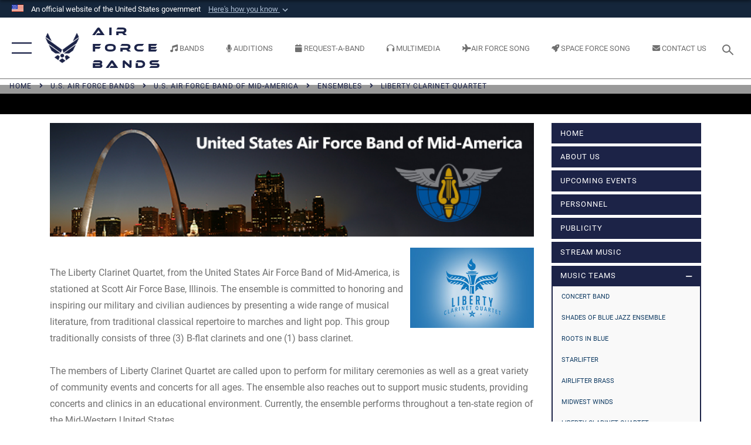

--- FILE ---
content_type: text/html; charset=utf-8
request_url: https://www.music.af.mil/Bands/US-Air-Force-Band-of-Mid-America/Ensembles/libertyclarinetquartet/
body_size: 20703
content:
<!DOCTYPE html>
<html  lang="en-US">
<head id="Head"><meta content="text/html; charset=UTF-8" http-equiv="Content-Type" />
<meta name="REVISIT-AFTER" content="1 DAYS" />
<meta name="RATING" content="GENERAL" />
<meta name="RESOURCE-TYPE" content="DOCUMENT" />
<meta content="text/javascript" http-equiv="Content-Script-Type" />
<meta content="text/css" http-equiv="Content-Style-Type" />
<title>
	Liberty Clarinet Quartet 
</title><meta id="MetaDescription" name="description" content="Liberty Clarinet Quartet" /><meta id="MetaKeywords" name="keywords" content="Liberty Clarinet Quartet" /><meta id="MetaRobots" name="robots" content="INDEX, FOLLOW" /><link href="/Resources/Shared/stylesheets/dnndefault/7.0.0/default.css?cdv=2590" type="text/css" rel="stylesheet"/><link href="/DesktopModules/HotInfo/module.css?cdv=2590" type="text/css" rel="stylesheet"/><link href="/DesktopModules/AccordionMenu/CSS/jumpMenu.css?cdv=2590" type="text/css" rel="stylesheet"/><link href="/DesktopModules/AccordionMenu/CSS/Templates/af3.css?cdv=2590" type="text/css" rel="stylesheet"/><link href="/Portals/33/portal.css?cdv=2590" type="text/css" rel="stylesheet"/><link href="/Desktopmodules/SharedLibrary/Plugins/SocialIcons/css/fa-social-icons.css?cdv=2590" type="text/css" rel="stylesheet"/><link href="/Desktopmodules/SharedLibrary/Plugins/Skin/SkipNav/css/skipnav.css?cdv=2590" type="text/css" rel="stylesheet"/><link href="/Desktopmodules/SharedLibrary/Plugins/bootstrap4/css/bootstrap.min.css?cdv=2590" type="text/css" rel="stylesheet"/><link href="/Desktopmodules/SharedLibrary/ValidatedPlugins/font-awesome6/css/all.min.css?cdv=2590" type="text/css" rel="stylesheet"/><link href="/Desktopmodules/SharedLibrary/ValidatedPlugins/font-awesome6/css/v4-shims.min.css?cdv=2590" type="text/css" rel="stylesheet"/><link href="/portals/_default/skins/AirForce3/Assets/css/theme.css?cdv=2590" type="text/css" rel="stylesheet"/><script src="/Resources/libraries/jQuery/03_07_01/jquery.js?cdv=2590" type="text/javascript"></script><script src="/Resources/libraries/jQuery-Migrate/03_04_01/jquery-migrate.js?cdv=2590" type="text/javascript"></script><script src="/Resources/libraries/jQuery-UI/01_13_03/jquery-ui.min.js?cdv=2590" type="text/javascript"></script><link rel='icon' href='/Portals/33/BandNoteFavicon.ico?ver=8s8OUipjM7DlIJASdf6LlA%3d%3d' type='image/x-icon' /><meta name='host' content='DMA Public Web' /><meta name='contact' content='dma.WebSD@mail.mil' /><link rel="stylesheet" type="text/css" href="/DesktopModules/SharedLibrary/Controls/Banner/CSS/usa-banner.css" /><script  src="/Desktopmodules/SharedLibrary/Plugins/GoogleAnalytics/Universal-Federated-Analytics-8.7.js?agency=DOD&subagency=USAF&sitetopic=dma.web&dclink=true"  id="_fed_an_ua_tag" ></script><meta name="viewport" content="width=device-width,initial-scale=1" /></head>
<body id="Body">

    <form method="post" action="/Bands/US-Air-Force-Band-of-Mid-America/Ensembles/libertyclarinetquartet/" id="Form" enctype="multipart/form-data">
<div class="aspNetHidden">
<input type="hidden" name="__EVENTTARGET" id="__EVENTTARGET" value="" />
<input type="hidden" name="__EVENTARGUMENT" id="__EVENTARGUMENT" value="" />
<input type="hidden" name="__VIEWSTATE" id="__VIEWSTATE" value="ekU2JBoX7uk0iPzD8vYCpDb9Tnrd0hAh7OdhiuTbZFFMijjGxNzwA1l3ZefkNG83+lbhzHFqaZXDDZnjXgV5/5KpWo54XE2iKK/kfbxGYX2hQRzbxkxscE9WNGEi8gMkRFNXzXhfjiqrCMuiFYKvgioTJo3vAd9CilBkc6LJ/[base64]/9j1Hi4dTq0swj1/C20NVsymATMTDgXW725G+fsfboGFyhX2C0pzCWTe4wwV0xptaK3etref4sRj+7DP3yGVGyolC3aqyF3th7RMDFSINjuJtgQnq0UZbLrYpEIyil/B0PTE+8+WRor1ozG9Kek/khAWAQog+WOY3enYr2sO2LHNG2JiCesb/[base64]/cWjHNO8yha27ZhU+FS0uhk0WkygQSeOwljTs3KmjkuJzuTVR9b9fNSj3UrZg4XnMGRpuSfztOQVEV5HF+dHrdjqEHXkcORz1Q1aa/VJ+bUjjZuIZb8MypnGiz2tel3Z65+gv53A3vQAr7dvv5W4ynKgcCc+QeYMEHZUYGXVTN1PFUVOMaoblwYwU5q7qPm5uGOVm6snGWlXyLEaJx/S2LlNFgxKLxIqtXTYoq5Ov0cwCxFYv9VW27VWfrxeLSRn/lFTjmK0QDUaJEASfFVvXBOYcyifFSBvkBIvcNZN6J+tM2xwF9s3mWvV4M4Ok89hqdGcWFX2znASy3614QFDirreji3hT56O1RPlBcqnQNUrNrGm+JyWyNu8XQdulVKQqKFfs6lh0TxR5Smt7hGkGlVyWIuiPP5wlzmA6l4QK5gUXz/xQ8kyWUvaZhAA3pfTS5N7i+zLVFZFduFuxz0/edlaGrZcqj9vuCl6qwaDHjZI6GJfEDOB1Lbd7foDYh/il84NOS8pHt+rgVB9wt942+8aqIcXxZfWnNUvnNkuy6r2QfuTYkU9uktcybL9Q5Uf4Td30u3ABWM+6g7bhmE7o2R95PxgXazJ1Wf7OCwv96TJV+P3mQNNIUoVLcpJVx8M2CBPkBSQ8epWMm9G+49eR9Ngm9+MSi9OaN3jFQRzYfM8OW5lXm54KuTVE/TcNp1T98lYo0DzmpeYQDnbBBMAgut1sjFGifGdb2l1QrAjYc5BVAkzBKYvi30FNhkS+HVbSLvgMb1KMW9kdIPZgDnWZOB8UBXkq0jhcljGOD2NInURH4CZyyJ4i9/[base64]/FT/8oIaPb1UHWSidU/YDOTHWB76+5aZyqx6BbTpVoiBzexqCNqYMFzYnHYMyIz6D8dHG5M0YLIJaq2UDEVJw4gM9B0Q2+KjgNF4IDggpu6Tk1bhskc50fD/BbQLmTUGRr/en4pFfc1KDnGWJ5+s8UXaa+gULE1Hna4Eezkkb67HfarB/E/rqRqZ0rTapYug9xAh8xozC59MtGT7RFPHxPV0cctKxqRGQ/zzzko/ejGC3vnt3isGTj8pUx4DR9pO8ZGxz25Sq2sAUJB+iunDquDDYjAKx3c18/W+iMa+PQDQYkniMWT7+hYKaF1YWHyNxjTQ215KcS75w5LPHEwRFhRG4CIENAFGgZ/0kKLyyYePgup8d2c5Z4nf99Fsy+LU4PJdFRbYaMtesB4kYspRPlbe1exCVqViBUg8mBG4sAqSSvs74HbsN7KDjHYv3ZeigsOlTVAps9UewQavUEI/0WPMt8FKnWlj4EDvSqS1Nr2N/Lyez1vyaf4Od2O4uH9XzTkVBScgVt+j/eslxmWKb6Zduw7g4vgnPNMSQXvIrkLBFqHgk2G1uF/[base64]/QMqD/WUijyfjD96TplwlVo9H5SwpmO6exn5uuwFlfcvfCZhy3K0+g4EiulYmYRGgmOrp3uxEVA2bazqBm/oZELO450bEKjWf8Qs3HEe4+HXwehoFCABdUPDJQOKQgrnJKV4X4I2cXiUGP1QfS9Usq5GbtyjQR22lmJoa+ba/DVZvq8ZTPkebVH6sUwzBYRxjxwfWZ4WSHaeXt8D2MdNVsIIIuKUGshXQq9Aivf/ZDz0ohRvGqNPASrqNKiRITCHGX0WEl8y0n3F9AgYc9RYSIRyyymP307anrMovM34CTbXGthIzKj93hTk6VddS7GDSkzqP/mMhcD6X+jsCI+OmokxX0/rE/4u8FoIvUWmghBKHne6Q2cvg3Gy91ep1L/mS8GdRNiworuZjNM48E8fiNN7YpLtFFoe1gZynvqoeCbBXJHZFKvrxUZ5ZeVsecqYvBxkv3fldT3AMYw3HududkT/8DMzotD+xSTh36LrURUB8XfnBpsgYhiTEpEXhzVsiXJ0dbjfERWZf9JyrDTIc4u6JSq3nurBmhNlMAbadS4syVL+pGWu9jmCgte9Su5ABUT7GZOo0h8V7rbW/r1+iPff5B+GsBRUhIccnAWFxKGiHoH7DlS0iSfuE4oDyBYclpzGDEtyuCM7VIpMrTKiVJlSdyy06snAcFndv2nemZQ9inlriRelgNSnoEp4fXsQOvp5jP4osK31FdjYVWVqsJRFuAiCY39RyzsG4yVOVOJexaHTiG4UaH93GzDU9xY8Gf1RH5VZCYfA4nhbxiV0N3/oFhrDMR8jdIYAPqxwpq8bbVxDKPRs8UgVAFlq2ydxjKVEIznwr6BQEgEbH72tPwVaIIgX3j4grgPp94iMLeMZ9B8NtmcBU/86KCUS2VCufpTBMJwrGqAvwk7SeUpiekFb/fgWAv4u+CVbSFi3Dy5iUv8MoXhdgLDi93uLoxtvHE1QMIMWkL/oPJm/3jfzmsJYdI2qcgS6k0GmcLapO2aROxmdt/e+RODZ3iIWJnfki1jVnCJZji8v+4Z+A9hbUjFlvv4ui3CB1ohFGTBI9TgQkqd+SI/1axW3tHTPig908T/C4jJsS0jzoRmE6JRO8xUsknsqrwMA7GvhCTGt8ljtcBGLlOhwyOL08A9XNG6ZxwXlUsu54CbRHGX+gsHv/hLNoSB3RJb0L6niWc194qs32g1QGygV9VLwcy3llIyRHffO36tz2FWEyw362AYcodf2wtLji9fzGIcQ4scbiX9EK6LxZDy3rWXQXlqM5SqGa2FMLIyAyxf7Cyt3qVYVFFKr49hr470FMCaHf5+engYZ/e0kcLp/27x2K+WKTVnczp1Bc79dLRQnVAzcQzQ0Rf8Aqt4wlh2jMRRAdM/eWnMUVhz675libRQHkji9b1UbVYrZSbD6BZuiscErETTZCngENA18FcHdTlv1WfD/dn5vbss448XrJx+XLAWsRLbnfDko/1oWmAxdykgNts5eZOPkuhqaPvPbIDXIitNRQXtDXdMiBL1Z9zc4zwlmIqetzBQTgpkoYg6h/zH2XIDQ7Fu0XtGA92yaYl5YhQcpfzNZ2ehG7vIxM6MqO8Xm5BME3wgBQRj0T1GpZVen2JpCr1BZY75yaQR1CJtc+jTUsuNU/r8wTduREKXz+fpzuEH+apDb1/OOVgiDWt3WfMMOsvBlL8cE8z5aIay/PlFVLqDZevAGNAg7N0sJfo+jd94y90LsKQaE8/DL/zJkp77pIF8wSIzIvUGbJmNjBgcR3T2cokd2vOpxmO+BRM6RxshR29uc79qk8t/KY8NnMFJKxxXdjYdCK7XhutYZYZrVW07ZrP63ftw5ndtj0OQym9LBslCDKeXsJl3Q/yfNBwwbiytMyxh+80kQQFeMupawGqcuyu+VWMP/[base64]/grlqZUh2yWinxomhHbZFOGkBk2kYntjVkCnDI1a9QnQDkCotM3uDZdLEes/OenuPdIFqIE+fkLli1aGehSOhrBuxUqxBJAZbmxTyq/eQep5xXeylBY3F12iFRBNgQxKpfoEsfDASnR46gqn58sBjU+QRCUUHznZniYpBSPzkrqhqWFOn6tP8YQMAbgnPvdRHEDDOFQzuBjCE/GVIzt5tHwe6Tfk2QMVYqOYQBBOHC/PQNgq58YsXzDtTj07ylc87ij0xxwTTDULNaGIHIX+iTvCQqXbrYSTE9eHwZQ8EVVJc1brOvU05SYiWGrNF+Izf36e3fkdKuoiOCH/FMx/YdHUvjBCM5Dn9wJtRrLyRZMzPOazc+Je6LdHRBgAGm5WFecGEpw95SglVTc7FqTpvOamJo0HwL5kAhbRgvdULs++O2XA/e2lhYcPj1Z/uU6Jcig/2/fWD1PlqSWGBQgNn546uR5MsK9SWjavV+BAvfsxmXDyvMouMfEXHZ1ilEaaHi90W4T6rkZ4eKCzFCXUi4WtwRPksWWe3l0EZIUtyxWr7CIT/ADJiDw2XXoj3DiklahzcdxLpZbwj/vTVHsmn/TVOW6ixYkH7dE8/LCmTNXNP/ryCG+vyXn2lYvT8J5NfUHjv/n566HTgdFCpdOlpqhX1KGg7nkzePyo+fo5Y0q/De0I3YJlH/tF2j9vqWfkJdpFm0oL24KBBBJrvX2uXyh8OM6iunsCq00xA+ihUaZrBzfdkwyMRcsH5jOckQC+tFJUrlAwjvwlxrAXQdLB8doNITRQG8ZBPKiPKpP8/omMSTnfy1F/Q70Jfwr778ZXoSwtUZfiq7oNbbMo6/ZQObfUycxwdA4Gnyg4DEXt/IQf2FN6GAcZSPDTAZ/xnutePs3HDNZqptxCjH2pZWe+SLRsco1t2ucTVRkaiafHNr5GBMv7PTstAnkdtr+T7VZyz0vjzZ8TYTB2jLUtzKbtg5nSrpjdzixs+NqjfC3EEE1XVr5ZsGfv7IcSrJOOE3zXmePqtn7djPsswYBbnIAVu/LFgu7+6we87mrp3p2vqLolUFArBPT5WL5bHzjyj78WjKOQOcdSNAUvnYZtWWj3qkKwJwe8ynvKE7JHS8HNDwJ70KHyJikoWa5Ux5x2M3+h+8t/sYNM0OkPBnZ6s8HtQHDyxLaQqw7+3A1p9xYxxeUlS+RCL6efLlBd5R12L80j8p+T0qZLRPb5yUDkbgEGDeHcPQ+UJvUcI57KDwwbBb2gllwStpTR6n3sHAjjyezCE1AMpNV0p0KtQcakwE/LfYZbK0X1hse5IjnWj9xGWvf4xk1HeBc4pkTTlIPyt059N7GUGUkRKro6lhZ+2inMSTZbP+TeyNjMHBU2FA/GTENGsxmobcsTrmkuscDzLKomfmdDKcCzlRZUAn+ZV/baUwYXSAer56M+LEthweLDOXd6dFTJ2YYu5DQn5AmP3usHVK0MOZVZlDEOs7EJene6v+nDDz3jINdiFPNIjCnM7FgzxcaOzihSC93lHIHGWvN4R6/A4RKvmzNHlT/YrqcKAA1p7/O3TekR99/C0FjEI/+5KfYn8y/drAVThDeVhaj4olEuiAyedloK/zSmMPaECPCp2tyF6N4+NNJ5Mj8DcjeREeQ==" />
</div>

<script type="text/javascript">
//<![CDATA[
var theForm = document.forms['Form'];
if (!theForm) {
    theForm = document.Form;
}
function __doPostBack(eventTarget, eventArgument) {
    if (!theForm.onsubmit || (theForm.onsubmit() != false)) {
        theForm.__EVENTTARGET.value = eventTarget;
        theForm.__EVENTARGUMENT.value = eventArgument;
        theForm.submit();
    }
}
//]]>
</script>


<script src="/WebResource.axd?d=pynGkmcFUV1kC6Opk-j7Ovb-SAZCFwgkKN6-aOSMpf3ANt0tBlDSGGv34uY1&amp;t=638901627720898773" type="text/javascript"></script>


<script src="/ScriptResource.axd?d=NJmAwtEo3IqQxruIKfMJIKVqYFr8X2A3pYDI5WgReApnlCnSQc10ItQbH_Yjw3A99-c-ldWVGXis4wLnzGquiKCRecxn9Gwr7HA67J3mbFR4YoKs7EqhKs8_Mm3QA2oPxBC2zQ2&amp;t=32e5dfca" type="text/javascript"></script>
<script src="/ScriptResource.axd?d=dwY9oWetJoIT7Akkt794TYkfQTm4Xq3crQAKDNOseTloT5U5HN0X0SGDIC7sWy3kT54AXi0ZckAInZmf-xkIQfYHLypQgaUx3ZeKcOpYF1tLgj4X3iNuOFZxMZwqQRjTFm25937m-A7PD-XP0&amp;t=32e5dfca" type="text/javascript"></script>
<div class="aspNetHidden">

	<input type="hidden" name="__VIEWSTATEGENERATOR" id="__VIEWSTATEGENERATOR" value="CA0B0334" />
	<input type="hidden" name="__VIEWSTATEENCRYPTED" id="__VIEWSTATEENCRYPTED" value="" />
	<input type="hidden" name="__EVENTVALIDATION" id="__EVENTVALIDATION" value="e3ubjrwknbdTS6lxsfthe0/WXbwIIxY96KI4jan9xebb9/pxzy5t5HGhFUQj/iG3Px3FUlSASWJWpb32OliwL8MCCPsZW3pD8fl45P7Dr98W9yHM" />
</div><script src="/js/dnn.modalpopup.js?cdv=2590" type="text/javascript"></script><script src="/js/dnncore.js?cdv=2590" type="text/javascript"></script><script src="/Desktopmodules/SharedLibrary/Plugins/Mobile-Detect/mobile-detect.min.js?cdv=2590" type="text/javascript"></script><script src="/Desktopmodules/SharedLibrary/Plugins/Skin/js/common.js?cdv=2590" type="text/javascript"></script>
<script type="text/javascript">
//<![CDATA[
Sys.WebForms.PageRequestManager._initialize('ScriptManager', 'Form', [], [], [], 90, '');
//]]>
</script>

        
        
        

<script type="text/javascript">
$('#personaBar-iframe').load(function() {$('#personaBar-iframe').contents().find("head").append($("<style type='text/css'>.personabar .personabarLogo {}</style>")); });
</script>
<div id="dnn_ctl04_header_banner_container" class="header_banner_container">
    <span class="header_banner_inner">
        <div class="header_banner_flag">
            An official website of the United States government 
        <div class="header_banner_accordion" tabindex="0" role="button" aria-expanded="false"><u>Here's how you know 
        <span class="expand-more-container"><svg xmlns="http://www.w3.org/2000/svg" height="24" viewBox="0 0 24 24" width="24">
                <path d="M0 0h24v24H0z" fill="none" />
                <path class="expand-more" d="M16.59 8.59L12 13.17 7.41 8.59 6 10l6 6 6-6z" />
            </svg></span></u></div>
        </div>
        <div class="header_banner_panel" style="">
            <div class="header_banner_panel_item">
                <span class="header_banner_dotgov"></span>
                <div id="dnn_ctl04_bannerContentLeft" class="header_banner_content"><p class="banner-contentLeft-text"><strong> Official websites use .mil </strong></p>A <strong>.mil</strong> website belongs to an official U.S. Department of Defense organization in the United States.</div>
            </div>
            <div class="header_banner_panel_item https">
                <span class="header_banner_https"></span>
                <div id="dnn_ctl04_bannerContentRight" class="header_banner_content"><p class="banner-contentRight-text"><strong>Secure .mil websites use HTTPS</strong></p><div> A <strong>lock (<span class='header_banner_icon_lock'><svg xmlns = 'http://www.w3.org/2000/svg' width='52' height='64' viewBox='0 0 52 64'><title>lock </title><path class='icon_lock' fill-rule='evenodd' d='M26 0c10.493 0 19 8.507 19 19v9h3a4 4 0 0 1 4 4v28a4 4 0 0 1-4 4H4a4 4 0 0 1-4-4V32a4 4 0 0 1 4-4h3v-9C7 8.507 15.507 0 26 0zm0 8c-5.979 0-10.843 4.77-10.996 10.712L15 19v9h22v-9c0-6.075-4.925-11-11-11z' /> </svg></span>)</strong> or <strong> https://</strong> means you’ve safely connected to the .mil website. Share sensitive information only on official, secure websites.</div></div>
            </div>

        </div>
    </span>
</div><style> .header_banner_container{ background-color: #15263b; color: #FFF; } .icon_lock { fill: #FFF;} .header_banner_container .header_banner_content .banner-contentLeft-text, .header_banner_container .header_banner_content .banner-contentRight-text { color: #FFF;} </style>
<script type="text/javascript">

jQuery(document).ready(function() {
initializeSkin();
});

</script>

<script type="text/javascript">
var skinvars = {"SiteName":"Air Force Bands","SiteShortName":"Air Force Band Recordings","SiteSubTitle":"","aid":"MUSIC","IsSecureConnection":true,"IsBackEnd":false,"DisableShrink":false,"IsAuthenticated":false,"SearchDomain":"search.usa.gov","SiteUrl":"https://www.music.af.mil/","LastLogin":null,"IsLastLoginFail":false,"IncludePiwik":false,"PiwikSiteID":-1,"SocialLinks":{"Facebook":{"Url":"https://www.facebook.com/AirForceBands","Window":"_blank","Relationship":"noopener"},"Twitter":{"Url":"http://twitter.com/usairforce","Window":"_blank","Relationship":"noopener"},"YouTube":{"Url":"http://www.youtube.com/afbluetube","Window":"_blank","Relationship":"noopener"},"Flickr":{"Url":"http://www.flickr.com/usairforce","Window":"_blank","Relationship":"noopener"},"Pintrest":{"Url":"https://www.pinterest.com/usairforce","Window":"_blank","Relationship":"noopener"},"Instagram":{"Url":"http://instagram.com/officialusairforce","Window":"_blank","Relationship":"noopener"},"Blog":{"Url":"http://airforcelive.dodlive.mil","Window":"_blank","Relationship":"noopener"},"RSS":{"Url":"http://www.af.mil/rss/","Window":"_blank","Relationship":"noopener"},"Podcast":{"Url":"","Window":"","Relationship":null},"Email":{"Url":"","Window":"","Relationship":null},"LinkedIn":{"Url":"","Window":"","Relationship":null},"Snapchat":{"Url":"","Window":"","Relationship":null}},"SiteLinks":null,"LogoffTimeout":3300000,"SiteAltLogoText":""};
</script>
<script type="application/ld+json">{"@context":"http://schema.org","@type":"Organization","logo":null,"name":"Air Force Bands","url":"https://www.music.af.mil/","sameAs":["https://www.facebook.com/AirForceBands","http://twitter.com/usairforce","http://instagram.com/officialusairforce","https://www.pinterest.com/usairforce","http://www.youtube.com/afbluetube"]}</script>
<div id="app" class="layout-main no-banner ">
    

<div id="skip-link-holder"><a id="skip-link" aria-label="Press enter to skip to main content" href="#skip-target">Skip to main content (Press Enter).</a></div>

<header id="header-main">
    <div id="header-main-inner">
        <nav id="nav-main" aria-label="Main navigation">
            <div type="button" class="nav-main-toggle" tabindex="0" role="button" aria-label="Open Main Navigation"> 
		        <span class="nav-main-toggle-label">
				    <span class="nav-main-toggle-item nav-main-toggle-item-top">
					    <span class="nav-main-toggle-item-inner nav-main-toggle-item-inner-top"></span>
				    </span>
				    <span class="nav-main-toggle-item nav-main-toggle-item-bottom">
					    <span class="nav-main-toggle-item-inner nav-main-toggle-item-inner-bottom"></span>
				    </span>
			    </span>
		    </div>
            
            <div id="nav-main-inner">
                <div id="nav-main-header">
                    <div type="button" class="nav-main-toggle" tabindex="0" role="button" aria-label="Close Main Navigation"> 
		                <span class="nav-main-toggle-label">
				            <span class="nav-main-toggle-item nav-main-toggle-item-top">
					            <span class="nav-main-toggle-item-inner nav-main-toggle-item-inner-top"></span>
				            </span>
				            <span class="nav-main-toggle-item nav-main-toggle-item-bottom">
					            <span class="nav-main-toggle-item-inner nav-main-toggle-item-inner-bottom"></span>
				            </span>
			            </span>
		            </div>
                    <svg class="svg-logo" width="80" height="70" xmlns="http://www.w3.org/2000/svg" viewBox="0 0 80 70">
                        <g>
                            <title>U.S. Air Force Logo</title>
                            <g transform="matrix(0.30864200474303516,0,0,0.30864200474303516,96.66049876374962,86.23049787780087) ">
                                <polygon points="-216.59274005889893,-115.45912504196167 -239.41073322296143,-98.88313627243042 -211.62673664093018,-78.69417142868042 -202.91378498077393,-105.51613187789917 " class="fill"/>
                                <polygon points="-207.52175617218018,-75.70814847946167 -184.70473957061768,-59.13417387008667 -161.90072345733643,-75.70814847946167 -184.70473957061768,-92.29115629196167 " class="fill"/>
                                <polygon points="-195.99575519561768,-126.93117094039917 -279.6467409133911,-187.7141375541687 -260.1197633743286,-147.0781512260437 -232.37673664093018,-126.93117094039917 " class="fill"/>
                                <polygon points="-187.24075031280518,-153.7301287651062 -304.11372089385986,-238.64913511276245 -284.5887575149536,-198.0051531791687 -194.19973468780518,-132.33217191696167 " class="fill"/>
                                <polygon points="-287.54475116729736,-271.9891619682312 -301.3247194290161,-243.31515073776245 -258.9787721633911,-212.55013608932495 " class="fill"/>
                                <polygon points="-166.50472736358643,-105.51613187789917 -157.78475666046143,-78.69417142868042 -130.01070880889893,-98.88313627243042 -152.83077716827393,-115.45912504196167 " class="fill"/>
                                <polygon points="-137.04073810577393,-126.93117094039917 -109.2976884841919,-147.0781512260437 -89.7787675857544,-187.7141375541687 -173.42074298858643,-126.93117094039917 " class="fill"/>
                                <polygon points="-182.17178058624268,-153.7301287651062 -175.22274494171143,-132.33217191696167 -84.8327226638794,-198.0051531791687 -65.3028154373169,-238.64913511276245 " class="fill"/>
                                <polygon points="-81.8727617263794,-271.9891619682312 -110.4467363357544,-212.55013608932495 -68.0937089920044,-243.31515073776245 " class="fill"/>
                                <path d="m-197.38074,-111.46014c0,-6.997 5.676,-12.677 12.682,-12.677c6.99,0 12.677,5.68 12.677,12.677c0,7.005 -5.687,12.68 -12.677,12.68c-7.006,-0.001 -12.682,-5.675 -12.682,-12.68z" class="fill"/>
                            </g>
                        </g>
                    </svg>
                </div>
                <div id="nav-main-search">
                    <div id="dnn_Header_MobileSearch" class="search-input-wrap">
	
                        <input id="search-input" aria-label="Search" type="search" autocomplete="off" name="header-search" placeholder="SEARCH" value="">
                    
</div>
                </div>
                <div id="nav-main-menu">
                    <ul id="nav-main-menu-top-ul">
	
    <li class="">
    
        <a href="https://www.music.af.mil/" target="" >Home</a>
    
    </li>

    <li class="parent ">
    
        <a href="https://www.music.af.mil/Bands/" target="" aria-expanded="false">U.S. Air Force Bands</a>
    
        <ul>
        
    <li class="">
    
        <a href="https://www.music.af.mil/USAFBand/" target="" >The U.S. Air Force Band, D.C.</a>
    
    </li>

    <li class="">
    
        <a href="https://www.music.af.mil/usafaband/" target="_blank" rel="noopener noreferrer" >U.S. Air Force Academy Band</a>
    
    </li>

    <li class="parent ">
    
        <a href="https://www.music.af.mil/Bands/US-Air-Force-Band-of-Flight/" target="" aria-expanded="false">U.S. Air Force Band of Flight</a>
    
        <ul>
        
    <li class="">
    
        <a href="https://www.music.af.mil/Bands/US-Air-Force-Band-of-Flight/Personnel/" target="" >Our Team</a>
    
    </li>

    <li class="">
    
        <a href="https://www.music.af.mil/US-Air-Force-Bands/US-Air-Force-Band-of-Flight/Contact-Us/" target="" >Contact Us</a>
    
    </li>

    <li class="">
    
        <a href="https://www.music.af.mil/US-Air-Force-Bands/US-Air-Force-Band-of-Flight/Sponsor-Resources/" target="" >Sponsor Resources</a>
    
    </li>

    <li class="">
    
        <a href="https://www.music.af.mil/US-Air-Force-Bands/US-Air-Force-Band-of-Flight/Ensembles/" target="" >Ensembles</a>
    
    </li>

    <li class="">
    
        <a href="https://www.music.af.mil/US-Air-Force-Bands/US-Air-Force-Band-of-Flight/About-Us/" target="" >About Us</a>
    
    </li>

        </ul>
    
    </li>

    <li class="">
    
        <a href="https://www.music.af.mil/Bands/US-Air-Force-Band-of-the-Golden-West/" target="" >U.S. Air Force Band of the Golden West</a>
    
    </li>

    <li class="">
    
        <a href="https://www.music.af.mil/Bands/US-Air-Force-Band-of-Mid-America/" target="" >U.S. Air Force Band of Mid-America</a>
    
    </li>

    <li class="">
    
        <a href="https://www.music.af.mil/Bands/US-Air-Force-Band-of-the-Pacific-Asia/" target="" >U.S. Air Force Band of the Pacific-Asia</a>
    
    </li>

    <li class="">
    
        <a href="https://www.music.af.mil/Bands/US-Air-Force-Band-of-the-Pacific-Hawaii/" target="" >U.S. Air Force Band of the Pacific-Hawaii</a>
    
    </li>

    <li class="">
    
        <a href="https://www.music.af.mil/Bands/Band-of-the-West/" target="" >U.S. Air Force Band of the West</a>
    
    </li>

    <li class="">
    
        <a href="https://www.music.af.mil/Bands/US-Air-Force-Heartland-of-America-Band/" target="" >U.S. Air Force Heartland of America Band</a>
    
    </li>

    <li class="">
    
        <a href="https://www.music.af.mil/Bands/US-Air-Force-Heritage-of-America-Band/" target="" >U.S. Air Force Heritage of America Band</a>
    
    </li>

    <li class="">
    
        <a href="https://www.music.af.mil/Bands/US-Air-Forces-in-Europe-Band/" target="" >U.S. Air Forces in Europe Band</a>
    
    </li>

    <li class="">
    
        <a href="https://www.afcent.af.mil/AFCENT-Band/" target="_blank" rel="noopener noreferrer" >U.S. Air Forces in Central Command Band</a>
    
    </li>

    <li class="">
    
        <a href="https://shape.nato.int/shapeband" target="_blank" rel="noopener noreferrer" >SHAPE International Band</a>
    
    </li>

        </ul>
    
    </li>

    <li class="parent ">
    
        <a href="https://www.music.af.mil/Auditions/" target="" aria-expanded="false">Auditions</a>
    
        <ul>
        
    <li class="">
    
        <a href="https://www.music.af.mil/Auditions/Audition-Steps-and-Requirements/" target="" >Audition Steps and Requirements</a>
    
    </li>

    <li class="">
    
        <a href="https://www.music.af.mil/Auditions/FAQs/" target="" >FAQs</a>
    
    </li>

    <li class="">
    
        <a href="https://www.music.af.mil/Auditions/Conductor-Auditions/" target="" >Conductor Auditions</a>
    
    </li>

        </ul>
    
    </li>

    <li class="parent ">
    
        <a href="https://www.music.af.mil/Request-A-Band/" target="" aria-expanded="false">Request A Band</a>
    
        <ul>
        
    <li class="">
    
        <a href="https://www.music.af.mil/Bands/The-United-States-Air-Force-Band/Sponsor-Info/" target="" >The USAF Band, Washington D.C.</a>
    
    </li>

    <li class="">
    
        <a href="http://www.outreachrequests.hq.af.mil" target="_blank" rel="noopener noreferrer" >The USAF Academy Band</a>
    
    </li>

    <li class="">
    
        <a href="http://www.outreachrequests.hq.af.mil" target="_blank" rel="noopener noreferrer" >Regional Bands, Continental U.S. and Hawaii</a>
    
    </li>

    <li class="">
    
        <a href="https://www.music.af.mil/Request-A-Band/Air-National-Guard-Bands-Continental-US/" target="" >Air National Guard Bands, Continental U.S.</a>
    
    </li>

    <li class="">
    
        <a href="https://www.music.af.mil/Bands/US-Air-Forces-in-Europe-Band/Sponsor-Info/" target="" >The USAF in Europe Band, Germany</a>
    
    </li>

    <li class="">
    
        <a href="http://www.afcent.af.mil/AFCENT-Band/" target="_blank" rel="noopener noreferrer" >The AFCENT Band, Qatar</a>
    
    </li>

    <li class="">
    
        <a href="https://www.music.af.mil/Bands/US-Air-Force-Band-of-the-Pacific-Asia/Request-Info/" target="" >The USAF Band of the Pacific-Asia, Japan</a>
    
    </li>

        </ul>
    
    </li>

    <li class="parent ">
    
        <a href="https://www.music.af.mil/Multimedia/" target="" aria-expanded="false">Multimedia</a>
    
        <ul>
        
    <li class="parent ">
    
        <a href="https://www.music.af.mil/Multimedia/Music/" target="" aria-expanded="false">AF Recordings</a>
    
        <ul>
        
    <li class="">
    
        <a href="https://www.music.af.mil/Multimedia/AF-Recordings/Ceremonial-Music/" target="" >Ceremonial Music</a>
    
    </li>

    <li class="">
    
        <a href="https://www.music.af.mil/Multimedia/AF-Recordings/Public-Domain-Music/" target="" >Public Domain Music</a>
    
    </li>

    <li class="">
    
        <a href="https://www.music.af.mil/Multimedia/AF-Recordings/Air-Force-Song/" target="" >Air Force Song</a>
    
    </li>

    <li class="">
    
        <a href="https://www.music.af.mil/Space-Force-Song/" target="" >Space Force Song</a>
    
    </li>

        </ul>
    
    </li>

    <li class="">
    
        <a href="https://www.music.af.mil/Multimedia/Photos/" target="" >Photos</a>
    
    </li>

    <li class="">
    
        <a href="https://www.music.af.mil/Multimedia/Videos/" target="" >Videos</a>
    
    </li>

        </ul>
    
    </li>

    <li class="">
    
        <a href="https://www.music.af.mil/Multimedia/AF-Recordings/Air-Force-Song/" target="" >Air Force Song</a>
    
    </li>

    <li class="">
    
        <a href="https://www.music.af.mil/Space-Force-Song/" target="" >Space Force Song</a>
    
    </li>

    <li class="">
    
        <a href="https://www.music.af.mil/Home/ContactUs/" target="" >Contact Us</a>
    
    </li>

</ul>


                </div>
                <div id="nav-main-footer">
                    <ul class=""><li class=""><a href="https://www.facebook.com/AirForceBands/" target="_blank" rel="noopener noreferrer" aria-label="Facebook icon opens in a new window" title="Facebook icon"><span class="social-icon fab fa-facebook-square social-link-242"></span></a></li><li class=""><a href="https://twitter.com/i/lists/1077936236273242113" target="_blank" rel="noopener noreferrer" aria-label="Link to X (formerly X) opens in a new window" title="Link to X (formerly X)"><span class="social-icon fa-brands fa-x-twitter social-link-1897"></span></a></li></ul>
                </div>
            </div>
            <div id="nav-main-open-overlay"></div>
        </nav>

        <div id="logo-main">
            <a href="https://www.music.af.mil/">
             
                <img src="/Portals/_default/Skins/AirForce3/Assets/images/af-logo-seal.png" alt="U.S. Air Force Logo" title="U.S. Air Force"/>
                
                <span class="site-title">Air Force Bands</span>
                
            </a>
        </div>

        <nav id="nav-secondary" aria-label="Search navigation">
            <div id="nav-secondary-inner">
                <ul class=""><li class=""><a href="/Bands/" title="Bands link"><span class="social-icon fas fa-music social-link-1876"></span><span class="text text-link-1876">  Bands</span></a></li><li class=""><a href="/auditions/" title="Auditions link"><span class="social-icon fas fa-microphone social-link-2008"></span><span class="text text-link-2008">  Auditions</span></a></li><li class=""><a href="/Book-a-Band/" title="Request a band link"><span class="social-icon fas fa-calendar social-link-2009"></span><span class="text text-link-2009">  Request-A-Band</span></a></li><li class=""><a href="/Multimedia/" title="Multimedia link"><span class="social-icon fas fa-headphones social-link-2010"></span><span class="text text-link-2010">  Multimedia</span></a></li><li class=""><a href="/Multimedia/AF-Recordings/Air-Force-Song/" title="AF Song Request Link"><span class="social-icon fas fa-plane social-link-2238"></span><span class="text text-link-2238">Air Force Song</span></a></li><li class=""><a href="/Space-Force-Song/" title="Space Force Song link"><span class="social-icon fas fa-rocket social-link-2203"></span><span class="text text-link-2203">  Space Force Song</span></a></li><li class=""><a href="/contactus/" title="Contact Us link"><span class="social-icon fas fa-envelope social-link-2011"></span><span class="text text-link-2011">  Contact Us</span></a></li></ul>
                <div id="dnn_Header_DesktopSearch">
	
                    <input type="checkbox" class="hidden-input" id="header-main-search-state" aria-label="Search" tabindex="-1" aria-hidden="true">
                    <div id="main-search-open-overlay"></div>
                    <div id="header-main-search">
                      <div class="search-input-wrap">
                        <input id="header-main-search-input" aria-label="Search" class="global-search" minlength="1" tabindex="-1" type="search" autocomplete="off" placeholder="Search topics, names, categories..." value="">
                        <label class="header-main-search-toggle-label" for="header-main-search-state" tabindex="0" aria-label="Search toggle"></label>
                      </div>
                    </div>
                
</div>
            </div>
        </nav>
    </div>

    <div class="breadcrumbs container-fluid">
        <span id="dnn_Header_Breadcrumb_lblBreadCrumb" itemprop="breadcrumb" itemscope="" itemtype="https://schema.org/breadcrumb"><span itemscope itemtype="http://schema.org/BreadcrumbList"><span itemprop="itemListElement" itemscope itemtype="http://schema.org/ListItem"><a href="https://www.music.af.mil/" class="skin-breadcrumb" itemprop="item" ><span itemprop="name">Home</span></a><meta itemprop="position" content="1" /></span><span itemprop="itemListElement" itemscope itemtype="http://schema.org/ListItem"><a href="https://www.music.af.mil/Bands/" class="skin-breadcrumb" itemprop="item"><span itemprop="name">U.S. Air Force Bands</span></a><meta itemprop="position" content="2" /></span><span itemprop="itemListElement" itemscope itemtype="http://schema.org/ListItem"><a href="https://www.music.af.mil/Bands/US-Air-Force-Band-of-Mid-America/" class="skin-breadcrumb" itemprop="item"><span itemprop="name">U.S. Air Force Band of Mid-America</span></a><meta itemprop="position" content="3" /></span><span itemprop="itemListElement" itemscope itemtype="http://schema.org/ListItem"><a href="https://www.music.af.mil/Bands/US-Air-Force-Band-of-Mid-America/Ensembles/" class="skin-breadcrumb" itemprop="item"><span itemprop="name">Ensembles</span></a><meta itemprop="position" content="4" /></span><span itemprop="itemListElement" itemscope itemtype="http://schema.org/ListItem"><a href="https://www.music.af.mil/Bands/US-Air-Force-Band-of-Mid-America/Ensembles/libertyclarinetquartet/" class="skin-breadcrumb" itemprop="item"><span itemprop="name">Liberty Clarinet Quartet</span></a><meta itemprop="position" content="5" /></span></span></span>
    </div>

</header>
<div id="header-main-spacer"></div>

<p><a name="skip-target"></a></p>
    <!--/* //NOSONAR */--><div id="dnn_HeaderPaneTop" class="DNNEmptyPane"></div>
<div id="dnn_HeaderPaneMid" class="DNNEmptyPane"></div>
<div id="dnn_HeaderPaneBottom" class="DNNEmptyPane"></div>

    <main class="content ">
        <!--/* //NOSONAR */--><div id="dnn_ContentPane"><div class="DnnModule DnnModule-HotInfo DnnModule-67997"><a name="67997"></a><div id="dnn_ctr67997_ContentPane"><!-- Start_Module_67997 --><div id="dnn_ctr67997_ModuleContent" class="DNNModuleContent ModHotInfoC">
	<div id="dnn_ctr67997_View_panelOuter" class="hi-outer hi-outern-67997">
		
    <style> .hi-main-barn-67997 { background-color:#000000;color:#fff} .hi-outern-67997{ margin-bottom:15px} </style>
    <div id="dnn_ctr67997_View_hotContainer" class="hi-main-bar hi-main-barn-67997">
			
        <span class="hi-text">
            <span id="dnn_ctr67997_View_lblText"></span>
        </span>
        <span class="hi-date">
            <span id="dnn_ctr67997_View_lblDate"></span>
        </span>
    
		</div>
    
    

	</div>

<script type="text/javascript">


    $(document).ready(function () {
        $('.hi-admin-sliden-67997').click(function () {

            var slideoutMenu = $(this).closest(".hi-admin-outer");
            slideoutMenu.toggleClass("open");
            if (slideoutMenu.hasClass("open")) {
                slideoutMenu.animate({
                    right: "0px"
                });
            } else {
                slideoutMenu.animate({
                    right: -310
                }, 250);
            }
        });
    });
</script>

</div><!-- End_Module_67997 --></div>
</div></div>
<div class="container container-wide">
    <div class="row">
        <div id="dnn_CenterPaneWide_Top" class="col-md DNNEmptyPane"></div>
    </div>
</div>
<div id="dnn_FullBleedPane1" class="DNNEmptyPane"></div>
<div class="container">
    <div id="dnn_CarouselPane" class="DNNEmptyPane"></div>
</div>
<div class="container">
    <div class="row">
        <div id="dnn_CenterPane_Top" class="col-md DNNEmptyPane"></div>
    </div>
    <div class="row">
        <div id="dnn_CenterPane_Half1" class="col-md-6 DNNEmptyPane"></div>
        <div id="dnn_CenterPane_Half2" class="col-md-6 DNNEmptyPane"></div>
    </div>
</div>

<div class="container">
    <div class="row">
        <div class="col-md-9">
            <div id="dnn_ContentPaneLeft"><div class="DnnModule DnnModule-DNN_HTML DnnModule-7796"><a name="7796"></a>

<div class="theme-container">
    <div id="dnn_ctr7796_ContentPane"><!-- Start_Module_7796 --><div id="dnn_ctr7796_ModuleContent" class="DNNModuleContent ModDNNHTMLC">
	<div id="dnn_ctr7796_HtmlModule_lblContent" class="Normal">
	<p><img alt="Banner graphic for the Band of Mid America" src="/portals/33/Bands/Band of Mid-America/Images/Web_Banner_BoMA_v2.jpg?ver=PoZVWHUWTwlUspJ6iQBWEg%3d%3d" style="color: inherit; font-size: 36px; font-weight: 700; text-align: center; width: 100%;" title="Banner graphic for the Band of Mid America" /></p> 
</div>

</div><!-- End_Module_7796 --></div>
</div></div><div class="DnnModule DnnModule-DNN_HTML DnnModule-14408"><a name="14408"></a>

<div class="theme-container">
    <div id="dnn_ctr14408_ContentPane"><!-- Start_Module_14408 --><div id="dnn_ctr14408_ModuleContent" class="DNNModuleContent ModDNNHTMLC">
	<div id="dnn_ctr14408_HtmlModule_lblContent" class="Normal">
	
			<p style="margin: 0in 0in 0pt;"><span style="font-size: 13px;"><img alt="" src="/portals/33/Bands/Band%20of%20Mid-America/Images/Ensemble%20Link%20Pics/LCQ%20sm.jpg?ver=2017-10-24-154006-377" style="float: right;"><br><span style="font-size:larger;">The Liberty Clarinet Quartet, from the United States Air Force Band of Mid-America, is stationed at Scott Air Force Base, Illinois. The ensemble is committed to honoring and inspiring our military and civilian audiences by presenting a wide range of musical literature, from traditional classical repertoire to marches and light pop. This group traditionally consists of three (3) B-flat clarinets and one (1) bass clarinet.<br><br>The members of Liberty Clarinet Quartet are called upon to perform for military ceremonies as well as a great variety of community events and concerts for all ages. The ensemble also reaches out to support music students, providing concerts and clinics in an educational environment. Currently, the ensemble performs throughout a ten-state region of the Mid-Western United States.<br><br>The Liberty Clarinet Quartet is an ambassador of the Air Force Band of Mid-America, providing a highly professional product to communicate esprit de corps, motivation, inspiration, and render honor to our Airmen and country.</span></span><br><br><br>&nbsp;</p> 
		
</div>

</div><!-- End_Module_14408 --></div>
</div></div></div>
            <div class="row">
                <div id="dnn_ContentPaneLeftSplitLeft" class="col-md-6 DNNEmptyPane"></div>
                <div id="dnn_ContentPaneLeftSplitRight" class="col-md-6 DNNEmptyPane"></div>
            </div>
            <div id="dnn_ContentPaneLeft2" class="DNNEmptyPane"></div>
            <div class="row">
                <div id="dnn_ContentPaneLeftThird1" class="col-md-4 DNNEmptyPane"></div>
                <div id="dnn_ContentPaneLeftThird2" class="col-md-4 DNNEmptyPane"></div>
                <div id="dnn_ContentPaneLeftThird3" class="col-md-4 DNNEmptyPane"></div>
            </div>
            <div id="dnn_ContentPaneLeft3" class="DNNEmptyPane"></div>
        </div>
        <div id="dnn_RightPane" class="col-md-3"><div class="DnnModule DnnModule-AccordionMenu DnnModule-8933"><a name="8933"></a>

<div class="theme-container">
    <div id="dnn_ctr8933_ContentPane"><!-- Start_Module_8933 --><div id="dnn_ctr8933_ModuleContent" class="DNNModuleContent ModAccordionMenuC">
	<div id="dnn_ctr8933_View_AccordionContainer" class="AccordionContainer">
		
    <div class="ac-jump-menu-wrapper ac-hide ac-show-mobile-only"><div class="ac-jump-menu-success alert alert-success"><i class='fas fa-spinner fa-spin'></i></span>Redirecting...</div><select class="ac-jump-menu" aria-label="Jump Menu"><option  data-new-window="False" value="">Select...</option><option  data-new-window="False" value="/Bands/US-Air-Force-Band-of-Mid-America/">Home</option><option  data-new-window="False" value="/Bands/US-Air-Force-Band-of-Mid-America/About-Us/">About Us</option><option  data-new-window="False" value="/Bands/US-Air-Force-Band-of-Mid-America/Appearances/">Upcoming Events</option><option  data-new-window="False" value="/Bands/US-Air-Force-Band-of-Mid-America/Personnel">Personnel</option><option  data-new-window="False" value="/Bands/US-Air-Force-Band-of-Mid-America/Sponsor-Info/">Publicity</option><option  data-new-window="False" value="/Bands/US-Air-Force-Band-of-Mid-America/Recordings/">Stream Music</option><option  data-new-window="False" value="/Bands/US-Air-Force-Band-of-Mid-America/Ensembles/">MUSIC TEAMS</option><option  data-new-window="False" value="/Bands/US-Air-Force-Band-of-Mid-America/Ensembles/concertband/">&nbsp;&nbsp;-&nbsp;Concert Band</option><option  data-new-window="False" value="https://www.music.af.mil/Bands/US-Air-Force-Band-of-Mid-America/Ensembles/shadesofblue/">&nbsp;&nbsp;-&nbsp;Shades of Blue Jazz Ensemble</option><option  data-new-window="False" value="/Bands/US-Air-Force-Band-of-Mid-America/Ensembles/rootsinblue/">&nbsp;&nbsp;-&nbsp;Roots in Blue</option><option  data-new-window="False" value="https://www.music.af.mil/Bands/US-Air-Force-Band-of-Mid-America/Ensembles/starlifter/">&nbsp;&nbsp;-&nbsp;Starlifter</option><option  data-new-window="False" value="https://www.music.af.mil/Bands/US-Air-Force-Band-of-Mid-America/Ensembles/airlifterbrass/">&nbsp;&nbsp;-&nbsp;Airlifter Brass</option><option  data-new-window="False" value="https://www.music.af.mil/Bands/US-Air-Force-Band-of-Mid-America/Ensembles/midwestwinds/">&nbsp;&nbsp;-&nbsp;Midwest Winds</option><option selected='selected' data-new-window="False" value="https://www.music.af.mil/Bands/US-Air-Force-Band-of-Mid-America/Ensembles/libertyclarinetquartet/">&nbsp;&nbsp;-&nbsp;Liberty Clarinet Quartet</option></select></div>
    <ul id="af3AccordionMenu ac-hide ac-hide-mobile-only 8933" class="af3AccordionMenu ac-hide ac-hide-mobile-only  "><li data-index='0'  title="Home" class="af3AccordionMenuListItem"><div class="af3AccordionRootNode"><div class="lvl0"><a href="/Bands/US-Air-Force-Band-of-Mid-America/" target="_self" tabindex="0" >Home</a></div></div></li><li data-index='1'  title="About Us" class="af3AccordionMenuListItem"><div class="af3AccordionRootNode"><div class="lvl0"><a href="/Bands/US-Air-Force-Band-of-Mid-America/About-Us/" target="_self" tabindex="0" >About Us</a></div></div></li><li data-index='2'  title="Upcoming Events" class="af3AccordionMenuListItem"><div class="af3AccordionRootNode"><div class="lvl0"><a href="/Bands/US-Air-Force-Band-of-Mid-America/Appearances/" target="_self" tabindex="0" >Upcoming Events</a></div></div></li><li data-index='3'  title="Personnel" class="af3AccordionMenuListItem"><div class="af3AccordionRootNode"><div class="lvl0"><a href="/Bands/US-Air-Force-Band-of-Mid-America/Personnel" target="_self" tabindex="0" >Personnel</a></div></div></li><li data-index='4'  title="Publicity" class="af3AccordionMenuListItem"><div class="af3AccordionRootNode"><div class="lvl0"><a href="/Bands/US-Air-Force-Band-of-Mid-America/Sponsor-Info/" target="_self" tabindex="0" >Publicity</a></div></div></li><li data-index='5'  title="Stream Music" class="af3AccordionMenuListItem"><div class="af3AccordionRootNode"><div class="lvl0"><a href="/Bands/US-Air-Force-Band-of-Mid-America/Recordings/" target="_self" tabindex="0" >Stream Music</a></div></div></li><li data-index='6'  tabindex="0"  aria-expanded="true" title="MUSIC TEAMS" class="af3AccordionMenuListItem listitem-expanded af3-expand af3AccordionMenuLastListItem"><div class="af3AccordionRootNode paddedHeader no-grand-children af3AccordionMenuExpandedItem"><div class="lvl0"><a href="/Bands/US-Air-Force-Band-of-Mid-America/Ensembles/" target="_self" tabindex="0" >MUSIC TEAMS</a></div></div><div class="af3AccordionMenuCollapsed af3AccordionMenuExpanded" ></div><ul class="af3AccordionMenuSubMenu"><li data-index='0'  title="Concert Band" class="af3AccordionMenuListItem"><div class="lvl1 listItem"><div class="af3MenuLinkHeader"><a href="/Bands/US-Air-Force-Band-of-Mid-America/Ensembles/concertband/" target="_self" tabindex="0" >Concert Band</a></div></div></li><li data-index='1'  title="Shades of Blue Jazz Ensemble" class="af3AccordionMenuListItem"><div class="lvl1 listItem"><div class="af3MenuLinkHeader"><a href="https://www.music.af.mil/Bands/US-Air-Force-Band-of-Mid-America/Ensembles/shadesofblue/" target="_self" tabindex="0" >Shades of Blue Jazz Ensemble</a></div></div></li><li data-index='2'  title="Roots in Blue" class="af3AccordionMenuListItem"><div class="lvl1 listItem"><div class="af3MenuLinkHeader"><a href="/Bands/US-Air-Force-Band-of-Mid-America/Ensembles/rootsinblue/" target="_self" tabindex="0" >Roots in Blue</a></div></div></li><li data-index='3'  title="Starlifter" class="af3AccordionMenuListItem"><div class="lvl1 listItem"><div class="af3MenuLinkHeader"><a href="https://www.music.af.mil/Bands/US-Air-Force-Band-of-Mid-America/Ensembles/starlifter/" target="_self" tabindex="0" >Starlifter</a></div></div></li><li data-index='4'  title="Airlifter Brass" class="af3AccordionMenuListItem"><div class="lvl1 listItem"><div class="af3MenuLinkHeader"><a href="https://www.music.af.mil/Bands/US-Air-Force-Band-of-Mid-America/Ensembles/airlifterbrass/" target="_self" tabindex="0" >Airlifter Brass</a></div></div></li><li data-index='5'  title="Midwest Winds" class="af3AccordionMenuListItem"><div class="lvl1 listItem"><div class="af3MenuLinkHeader"><a href="https://www.music.af.mil/Bands/US-Air-Force-Band-of-Mid-America/Ensembles/midwestwinds/" target="_self" tabindex="0" >Midwest Winds</a></div></div></li><li data-index='6'  title="Liberty Clarinet Quartet" class="af3AccordionMenuListItem current-item listitem-expanded af3-expand af3AccordionMenuLastListItem"><div class="lvl1 listItem"><div class="af3MenuLinkHeader af3AccordionMenuExpandedItem"><a href="https://www.music.af.mil/Bands/US-Air-Force-Band-of-Mid-America/Ensembles/libertyclarinetquartet/" target="_self" tabindex="0" >Liberty Clarinet Quartet</a></div></div></li></ul></li></ul>

	</div>

<script type="text/javascript">
    (function ($) {
        $(document).ready(function () {
            var stylePrefix = "af3";
            var moduleId = '8933';

            var container = $("#dnn_ctr8933_View_AccordionContainer");
            var enableMouseHover = false;
            var shouldAutoCollapse = true;

            // Sanitize HTML before it is displayed
            container.find(".htmlSection[data-html]").each(function () {
                this.innerHTML = DOMPurify.sanitize(this.dataset.html);
                delete this.dataset.html;
            });

            var obj, li;

            // ModuleTitleWrapper, keep sync'd with Edit page
            var titleWrapper = $('#' + stylePrefix + 'ModuleTitleInnerWrapper' + moduleId);
            var titleLink =  $('.' + stylePrefix + "ModuleTitleLink ");
            var titleToggleThis = $('#' + stylePrefix + 'AccordionMenu' + moduleId);
    
            var WrapperToggleMenu = function (evt) {
                $(titleToggleThis).slideToggle(200);
                $(titleToggleThis).toggleClass(stylePrefix + "ModuleTitleExpanded");
                
                $(titleLink).attr("aria-expanded", function (_, attr) { return (attr === 'true') ? false : true; } ); 
            };

            //ensure keyboard toggles visibility
            titleWrapper.keypress(function (e) {
                if (e.keyCode === 13 || e.keyCode === 32) {
                    return WrapperToggleMenu(e);
                }
            });

            titleWrapper.on("click", function (evt) {
                WrapperToggleMenu(evt);
            });
            //end ModuleTitleWrapper

            // collapse other expanded items if needed
            function collapseExpanded(clickedLi) {
                var parentUl = clickedLi.parent();
                var clickedLiIndex = clickedLi.attr('data-index');
                var otherExpandedItems = $('.listitem-expanded[data-index!= ' + clickedLiIndex + ']', parentUl);

                otherExpandedItems.each(function () {
                    handleLiClick($(this));
                });
            }

            // Clicks wrapper
            function AccordionMenuDoWork(evt) {
                obj = $(evt.target);
                li = obj.closest("li");

                if (obj.is("a")) {
                    return true;
                }

                if (shouldAutoCollapse) {
                    collapseExpanded(li);
                }

                handleLiClick(li);
                
                return false;
            };

            // Handle individual LI click
            function handleLiClick(li) {
                // Toggle slide if has items - has items if div.{template}AccordionMenuCollapsed present
                var toggleImage = li.children("." + stylePrefix + "AccordionMenuCollapsed");
                if (toggleImage.length > 0) {
                    if (stylePrefix == "af3" && !li.hasClass('af3-lock')) {
                        li.toggleClass("af3-expand");
                    }
                    if(stylePrefix != "af3") {
                        li.addClass('af3-lock');
                    }
                    li.toggleClass("clickLock");
                    var htmlSection = li.children(".htmlSection").eq(0);
                    var ulSection = li.children("ul").eq(0);
                    if (htmlSection.length > 0) {
                        if (!htmlSection.is(":animated")) {
                            // Make sure the li was clicked for html section
                            if (obj.closest(".htmlSection").length > 0) {
                                return true;
                            }
                            li.children(".tellmemore").toggleClass("hidetellmemore", 150);
                            li.toggleClass("liHover");
                            htmlSection.slideToggle(300, function () {
                                toggleImage.toggleClass(stylePrefix + "AccordionMenuExpanded");
                                ToggleExpandedItemTitleCSS(li);
                                if (stylePrefix == "af3") {
                                    li.removeClass('af3-lock');
                                }
                            });
                        }
                    }
                    else if (ulSection.length > 0) {
                        if (!ulSection.is(":animated")) {
                            li.toggleClass("liHover");
                            ulSection.slideToggle(300, function () {
                                toggleImage.toggleClass(stylePrefix + "AccordionMenuExpanded");
                                ulSection.children(".tellmemore").toggleClass("hidetellmemore");
                                ToggleExpandedItemTitleCSS(li);
                                if (stylePrefix == "af3") {
                                    li.removeClass('af3-lock');
                                }
                            });
                        }
                    }
                }
            }

            /* keyboard nav additions */
            var focusable = 'a, button, :input, [tabindex]';
            //fixes jquery focus oddities between browsers
            $.fn.focusItem = function () {
                if (this.length && this[0].focus) {
                    this[0].focus();
                }
                return this;
            };

            function focusNextFocusable ($ele) {
                let $focusable = $('a, button, :input, [tabindex]'),
                    i = $focusable.index($ele) + 1;
                if (i >= $focusable.length) i = 0;
                $focusable.eq(i).focusItem();
            }

            function focusPreviousFocusable ($ele) {
                let $focusable = $(focusable),
                    i = $focusable.index($ele) - 1;
                if (i <= 0) i = $focusable.length;
                $focusable.eq(i).focusItem();
            }

            function handleOtherKeyboardNav(e) {
                let keyCode = e.keyCode,
                    $target = $(e.target),
                    stop = function (e) {
                        e.stopPropagation();
                        e.preventDefault();
                    };
                //only listening for arrows on focusable items left, up, right, down
                if (!/^(37|38|39|40)$/.test(keyCode) || !$target.is(focusable)) {
                    return;
                }
                switch (keyCode) {
                    case 37: //left
                    case 38: // Up
                        focusPreviousFocusable($target)
                        stop(e);
                        break;
                    case 39: // Right
                    case 40: // Down
                        focusNextFocusable($target)
                        stop(e);
                        break;
                } //switch
            }
            /* end keyboard nav additions */
            
            //open/close on enter
            container.on('keydown', function (e) {
                if (e.keyCode === 13 || e.keyCode === 32) {
                    return AccordionMenuDoWork(e);
                }
                //handle arrows
                handleOtherKeyboardNav(e);

            });

            // open/close on click
            container.on("click", function (evt) {
                AccordionMenuDoWork(evt);
            });

            if (enableMouseHover) {
                //open/close on mouse-over
                container.find("li").on("mouseenter", function (evt) {
                    obj = $(evt.target);
                    li = obj.closest("li");

                    ExpandItemTitleCSS(li);
                });

                container.find("li").on("mouseleave", function (evt) {
                    obj = $(evt.target);
                    li = obj.closest("li");

                    CollapseItemTitleCSS(li);

                    if (li.next().length == 0 && li.prev().length == 0) {
                        if (li.children("." + stylePrefix + "AccordionMenuCollapsed").length == 0) {
                            var parentNode = li.parent();
                            var parentCount = 0;
                            while (!parentNode.hasClass("acAccordionMenu") && parentCount < 5000) {
                                if (parentNode.hasClass("liHover")) {
                                    CollapseItemTitleCSS(parentNode);
                                }
                                parentNode = parentNode.parent();
                                parentCount++;
                            }
                        }
                    }
                });
                container.on("mouseleave", function (evt) {
                    container.find("li").each(function (idx, liHover) {
                        CollapseItemTitleCSS(jQuery(liHover));
                    });
                });

                function ExpandItemTitleCSS(li) {
                    // Toggle slide if has items - has items if div.{template}AccordionMenuCollapsed present
                    var toggleImage = li.children("." + stylePrefix + "AccordionMenuCollapsed");
                    if (toggleImage.length > 0) {
                        var htmlSection = li.children(".htmlSection").eq(0);
                        var ulSection = li.children("ul").eq(0);

                        if (htmlSection.length > 0) {
                            // Make sure the li was clicked for html section
                            if (obj && obj.closest(".htmlSection").length > 0) {
                                return true;
                            }

                            if (li.hasClass("clickLock") != true && toggleImage.hasClass(stylePrefix + "AccordionMenuExpanded") == false) {
                                li.children(".tellmemore").removeClass("hidetellmemore");
                                li.addClass("liHover");
                                htmlSection.data("animation", setTimeout(function () {
                                    htmlSection.slideDown(300);
                                    toggleImage.addClass(stylePrefix + "AccordionMenuExpanded");
                                    ExpandExpandedItemTitleCSS(li);
                                }, 100));
                            }
                        }
                        else if (ulSection.length > 0) {
                            if (li.hasClass("clickLock") != true && toggleImage.hasClass(stylePrefix + "AccordionMenuExpanded") == false) {
                                li.addClass("liHover");
                                ulSection.data("animation", setTimeout(function () {
                                    ulSection.slideDown(300);
                                    toggleImage.addClass(stylePrefix + "AccordionMenuExpanded");
                                    ulSection.children(".tellmemore").removeClass("hidetellmemore");
                                    ExpandExpandedItemTitleCSS(li);
                                }, 100));
                            }
                        }
                    }
                }

                function ExpandExpandedItemTitleCSS(li) {
                    li.attr("aria-expanded", false);

                    var rootNode = li.find("." + stylePrefix + "AccordionRootNode");
                    if (rootNode.length > 0) {
                        rootNode.addClass(stylePrefix + "AccordionMenuExpandedItem");
                    }
                    else {
                        li.find("." + stylePrefix + "MenuLinkHeader").eq(0).addClass(stylePrefix + "AccordionMenuExpandedItem");
                    }
                }

                function CollapseItemTitleCSS(li) {
                    // Toggle slide if has items - has items if div.{template}AccordionMenuCollapsed present
                    var toggleImage = li.children("." + stylePrefix + "AccordionMenuCollapsed");
                    if (toggleImage.length > 0) {
                        var htmlSection = li.children(".htmlSection").eq(0);
                        var ulSection = li.children("ul").eq(0);

                        if (htmlSection.length > 0) {
                            // Make sure the li was clicked for html section
                            if (obj && obj.closest(".htmlSection").length > 0) {
                                return true;
                            }

                            if (li.hasClass("clickLock") != true) {
                                li.children(".tellmemore").addClass("hidetellmemore");
                                li.removeClass("liHover");
                                clearTimeout(htmlSection.data("animation"));
                                jQuery.removeData(htmlSection, "animation");
                                htmlSection.slideUp(300, function () {
                                    toggleImage.removeClass(stylePrefix + "AccordionMenuExpanded");
                                    CollapseExpandedItemTitleCSS(li);
                                });
                            }
                        }
                        else if (ulSection.length > 0) {
                            if (li.hasClass("clickLock") != true) {
                                li.removeClass("liHover");
                                clearTimeout(ulSection.data("animation"));
                                jQuery.removeData(ulSection, "animation");
                                ulSection.slideUp(300, function () {
                                    toggleImage.removeClass(stylePrefix + "AccordionMenuExpanded");
                                    ulSection.children(".tellmemore").addClass("hidetellmemore");
                                    CollapseExpandedItemTitleCSS(li);
                                });
                            }
                        }
                    }
                }

                function CollapseExpandedItemTitleCSS(li) {
                    li.attr("aria-expanded", false);

                    var rootNode = li.find("." + stylePrefix + "AccordionRootNode");
                    if (rootNode.length > 0) {
                        rootNode.removeClass(stylePrefix + "AccordionMenuExpandedItem");
                    }
                    else {
                        li.find("." + stylePrefix + "MenuLinkHeader").eq(0).removeClass(stylePrefix + "AccordionMenuExpandedItem");
                    }
                }
            }

            // toggle the child to have/remove expanded classes 
            function ToggleExpandedItemTitleCSS(li) {
                var expandClass = 'listitem-expanded';
                if (li.is('.' + expandClass)) {
                    li.removeClass(expandClass);
                    li.attr('aria-expanded', 'false');
                } else {
                    li.addClass(expandClass);
                    li.attr('aria-expanded', 'true');
                }
                
                var rootNode = li.find("." + stylePrefix + "AccordionRootNode");
                if (rootNode.length > 0) {
                    rootNode.toggleClass(stylePrefix + "AccordionMenuExpandedItem");
                }
                else {
                    li.find("." + stylePrefix + "MenuLinkHeader").eq(0).toggleClass(stylePrefix + "AccordionMenuExpandedItem");
                }

                if(stylePrefix == "usace") {
                    var expandeditemicon = rootNode.find(".fa");
                    if(expandeditemicon != undefined) {
                        var newAria = expandeditemicon.attr('aria-label');
                        if(newAria != undefined) {
                            if(expandeditemicon.hasClass('fa-plus')) {
                                expandeditemicon.removeClass("fa-plus").addClass("fa-minus").attr('aria-label',newAria.replace('Expand','Collapse'));
                            } else {
                                expandeditemicon.removeClass("fa-minus").addClass("fa-plus").attr('aria-label',newAria.replace('Collapse','Expand'));
                            }
                        }
                    }
                }
            }
            
        });
    })(jQuery);
</script>

<script type="text/javascript">
    (function ($) {
        $(document).ready(function () {
            $(".ac-jump-menu").change(function (e) {

                var destination = $(this).val();
                var isNewWindow = $(this).find(':selected').data('new-window');
                var url = generateUrl(destination);

                $('.ac-jump-menu-warning').hide();
                if (destination) {
                    if (isNewWindow == "True") {
                        var win = window.open(url, '_blank');
                        if (win) {
                            //Browser has allowed it to be opened
                            win.focus();
                        }
                    } else {
                        $('.ac-jump-menu-success').show();
                        window.location.href = url;
                    }
                }
            });

            function generateUrl(destination) {

                let url = destination;

                if (destination.indexOf("http") > -1) {
                    url = destination;
                }

                if (destination.indexOf("TabID=") == 0) {
                    url = '/?' + destination;
                }

                return url;
            }
        });
    })(jQuery);
</script>
</div><!-- End_Module_8933 --></div>
</div></div></div>
    </div>
    <div class="row">
        <div id="dnn_EvenLeft" class="col-md-4 DNNEmptyPane"></div>
        <div id="dnn_EvenMiddle" class="col-md-4 DNNEmptyPane"></div>
        <div id="dnn_EvenRight" class="col-md-4 DNNEmptyPane"></div>
    </div>
    <div class="row">
        <div id="dnn_SmallSideLeft" class="col-md-3 DNNEmptyPane"></div>
        <div id="dnn_SmallSideMiddle" class="col-md-6 DNNEmptyPane"></div>
        <div id="dnn_SmallSideRight" class="col-md-3 DNNEmptyPane"></div>
    </div>
    <div class="row">
        <div id="dnn_QuadFirst" class="col-md-3 DNNEmptyPane"></div>
        <div id="dnn_QuadSecond" class="col-md-3 DNNEmptyPane"></div>
        <div id="dnn_QuadThird" class="col-md-3 DNNEmptyPane"></div>
        <div id="dnn_QuadFourth" class="col-md-3 DNNEmptyPane"></div>
    </div>
    <div class="row">
        <div id="dnn_HalfLeft" class="col-md-6 DNNEmptyPane"></div>
        <div id="dnn_HalfRight" class="col-md-6 DNNEmptyPane"></div>
    </div>
    <div class="row">
        <div id="dnn_LeftPane" class="col-md-3 DNNEmptyPane"></div>
        <div class="col-md-9">
            <div id="dnn_ContentPaneRight" class="DNNEmptyPane"></div>
            <div class="row">
                <div id="dnn_ContentPaneRightSplitLeft" class="col-md-6 DNNEmptyPane"></div>
                <div id="dnn_ContentPaneRightSplitRight" class="col-md-6 DNNEmptyPane"></div>
            </div>
            <div id="dnn_ContentPaneRight2" class="DNNEmptyPane"></div>
        </div>
    </div>
</div>
<div id="dnn_FullBleedPane2" class="DNNEmptyPane"></div>
<div class="container">
    <div class="row">
        <div id="dnn_CenterPane_Mid" class="col-md DNNEmptyPane"></div>
    </div>
    <div class="row">
        <div id="dnn_CenterPane_Third1" class="col-md-4 DNNEmptyPane"></div>
        <div id="dnn_CenterPane_Third2" class="col-md-4 DNNEmptyPane"></div>
        <div id="dnn_CenterPane_Third3" class="col-md-4 DNNEmptyPane"></div>
    </div>
    <div class="row">
        <div id="dnn_CenterPane_OneThird1" class="col-md-4 DNNEmptyPane"></div>
        <div id="dnn_CenterPane_TwoThirds1" class="col-md-8 DNNEmptyPane"></div>
    </div>
    <div class="row">
        <div id="dnn_CenterPane_TwoThirds2" class="col-md-8 DNNEmptyPane"></div>
        <div id="dnn_CenterPane_OneThird2" class="col-md-4 DNNEmptyPane"></div>
    </div>
    <div class="row">
        <div id="dnn_CenterPane_OneThirdTabletSplit" class="col-lg-4 col-md-6 DNNEmptyPane"></div>
        <div id="dnn_CenterPane_TwoThirdsTabletSplit" class="col-lg-8 col-md-6 DNNEmptyPane"></div>
    </div>
    <div class="row">
        <div id="dnn_CenterPane_TwoThirdsTabletSplit2" class="col-lg-8 col-md-6 DNNEmptyPane"></div>
        <div id="dnn_CenterPane_OneThirdTabletSplit2" class="col-lg-4 col-md-6 DNNEmptyPane"></div>
    </div>
</div>
<div class="columns-outer">
    <div class="columns-inner">
        <div class="container container-wide columns">
        <div class="row">
            <div id="dnn_ContentPaneGreyLeftColumnsLeft" class="col-md column-left DNNEmptyPane"></div>
            <div id="dnn_ContentPaneGreyLeftColumnsRight" class="col-md column-right DNNEmptyPane"></div>
        </div>
    </div>
    </div>
</div>
<div id="dnn_FullBleedPane3" class="DNNEmptyPane"></div>
<div class="columns-outer-right">
    <div class="columns-inner-right">
        <div class="container container-wide columns grey-right-column">
            <div class="row">
                <div id="dnn_ContentPaneGreyRightColumnsLeft" class="col-md gray-column-twothirds DNNEmptyPane"></div>
                <div id="dnn_ColumnPaneGreyRightColumnsRight" class="col-md gray-column-third DNNEmptyPane"></div>
            </div>
        </div>
    </div>
</div>
<div class="container">
    <div class="row">
        <div id="dnn_CenterPane_Mid2" class="col-md DNNEmptyPane"></div>
    </div>
    <div class="row">
        <div id="dnn_CenterPane_FixedThird1" class="col-md-4 DNNEmptyPane"></div>
        <div id="dnn_CenterPane_FixedThird2" class="col-md-4 DNNEmptyPane"></div>
        <div id="dnn_CenterPane_FixedThird3" class="col-md-4 DNNEmptyPane"></div>
    </div>
</div>
<div id="dnn_FullBleedPane4" class="DNNEmptyPane"></div>
<div class="container">
    <div class="row">
        <div id="dnn_CenterPane_Fourth1" class="col-md-3 DNNEmptyPane"></div>
        <div id="dnn_CenterPane_Fourth2" class="col-md-3 DNNEmptyPane"></div>
        <div id="dnn_CenterPane_Fourth3" class="col-md-3 DNNEmptyPane"></div>
        <div id="dnn_CenterPane_Fourth4" class="col-md-3 DNNEmptyPane"></div>
    </div>
    <div class="row">
        <div id="dnn_CenterPane_FixedHalf1" class="col-md-6 DNNEmptyPane"></div>
        <div id="dnn_CenterPane_FixedHalf2" class="col-md-6 DNNEmptyPane"></div>
    </div>
</div>
<div id="dnn_FullBleedPane5" class="DNNEmptyPane"></div>
<div class="container container-wide">
    <div class="row">
        <div id="dnn_CenterPane_FixedFourth1" class="col-md-3 DNNEmptyPane"></div>
        <div id="dnn_CenterPane_FixedFourth2" class="col-md-3 DNNEmptyPane"></div>
        <div id="dnn_CenterPane_FixedFourth3" class="col-md-3 DNNEmptyPane"></div>
        <div id="dnn_CenterPane_FixedFourth4" class="col-md-3 DNNEmptyPane"></div>
    </div>
</div>
<div id="dnn_FullBleedPane6" class="DNNEmptyPane"></div>
<div class="container container-wide">
    <div class="row">
        <div id="dnn_BottomPane" class="col-md  DNNEmptyPane"></div>
    </div>
</div>
<div id="dnn_FullBleedPane7" class="DNNEmptyPane"></div>
<div class="container container-wide">
    <div class="row">
        <div id="dnn_CenterPaneWide_Bottom" class="col-md DNNEmptyPane"></div>
    </div>
</div>



    </main>

    <div id="dnn_BottomPaneFull" class="DNNEmptyPane"></div>

    <!--/* //NOSONAR */-->
<footer id="footer-main">
    <div id="footer-main-inner">
        <input class="hidden-input" type="checkbox" id="footer-links1-state" tabindex="-1" aria-hidden="true"/>
        <nav class="footer-links1" aria-label="Quick links">
            
<h1><label for='footer-links1-state'>Quick Links</label></h1>
<ul class=""><li class=""><a href="/Home/ContactUs"><span class="text text-link-649">Contact Us</span></a></li><li class=""><a href="https://www.af.mil/Equal-Opportunity/" target="_blank" rel="noopener noreferrer" aria-label="Link to equal opportunity resources opens in a new window"><span class="text text-link-948">Equal Opportunity</span></a></li><li class=""><a href="https://www.compliance.af.mil/" target="_blank" rel="noopener noreferrer" aria-label="Link to FOIA, Privacy Act, and Section 508 accessibility information opens in a new window"><span class="text text-link-596">FOIA | Privacy | Section 508</span></a></li><li class=""><a href="https://www.afinspectorgeneral.af.mil/" target="_blank" rel="noopener noreferrer" aria-label="Link to the Air Force Inspector General website opens in a new window"><span class="text text-link-392">Inspector General</span></a></li><li class=""><a href="https://legalassistance.law.af.mil/AMJAMS/PublicDocket/docket.html" target="_blank" rel="noopener noreferrer" aria-label="Link to JAG court-martial docket opens in a new window"><span class="text text-link-2286">JAG Court-Martial Docket</span></a></li><li class=""><a href="https://www.af.mil/Disclaimer/" target="_blank" rel="noopener noreferrer" aria-label="Information about our website links opens in a new window"><span class="text text-link-1002">Link Disclaimer</span></a></li><li class=""><a href="https://www.af.mil/Equal-Opportunity/AS/" target="_blank" rel="noopener noreferrer" aria-label="Link to Air Force No FEAR Act resources opens in a new window"><span class="text text-link-799">No FEAR Act</span></a></li><li class=""><a href="https://www.osi.af.mil/Submit-a-Tip/" target="_blank" rel="noopener noreferrer" aria-label="Link to submit a tip to the Office of Special Investigations opens in a new window"><span class="text text-link-1668">OSI Tip Line</span></a></li><li class=""><a href="https://www.resilience.af.mil/" target="_blank" rel="noopener noreferrer" aria-label="Link to Air Force resilience resources opens in a new window"><span class="text text-link-691">Resilience</span></a></li><li class=""><a href="https://www.veteranscrisisline.net/" target="_blank" rel="noopener noreferrer" aria-label="Link to the Veterans Crisis Line opens in a new window"><span class="text text-link-2129">Veterans Crisis Line</span></a></li></ul>
        </nav>
        <input class="hidden-input" type="checkbox" id="footer-links2-state" tabindex="-1" aria-hidden="true"/>
        <nav class="footer-links2" aria-label="Careers links">
            
<h1><label for='footer-links2-state'>Careers</label></h1>
<ul class=""><li class=""><a href="https://www.airforce.com" target="_blank" rel="noopener noreferrer" aria-label="Link to www.airforce.com opens in a new window"><span class="text text-link-1866">Join the Air Force</span></a></li><li class=""><a href="https://www.airforce.com/careers/pay-and-benefits" target="_blank" rel="noopener noreferrer" aria-label="Link to Air Force benefits opens in a new window"><span class="text text-link-1867">Air Force Benefits</span></a></li><li class=""><a href="https://www.af.mil/About-Us/Careers/" target="_blank" rel="noopener noreferrer" aria-label="Link to Air Force careers opens in a new window"><span class="text text-link-1865">Air Force Careers</span></a></li><li class=""><a href="https://www.afrc.af.mil/" target="_blank" rel="noopener noreferrer" aria-label="Link to the Air Force Reserve opens in a new window"><span class="text text-link-1870">Air Force Reserve</span></a></li><li class=""><a href="https://www.ang.af.mil/" target="_blank" rel="noopener noreferrer" aria-label="Link to the Air National Guard opens in a new window"><span class="text text-link-1869">Air National Guard</span></a></li><li class=""><a href="https://afciviliancareers.com/" target="_blank" rel="noopener noreferrer" aria-label="Link to Air Force civilian career options opens in a new window"><span class="text text-link-2287">Civilian Service</span></a></li></ul>
        </nav>
        <div class="subscribe">
            <h1 class="no-mobile">Connect</h1>
            <label  class="no-mobile">
                Get Social with Us         
            </label>
            <div class="social">
                <ul class=""><li class=""><a href="https://www.facebook.com/AirForceBands/" target="_blank" rel="noopener noreferrer" aria-label="Facebook icon opens in a new window" title="Facebook icon"><span class="social-icon fab fa-facebook-square social-link-242"></span></a></li><li class=""><a href="https://twitter.com/i/lists/1077936236273242113" target="_blank" rel="noopener noreferrer" aria-label="Link to X (formerly X) opens in a new window" title="Link to X (formerly X)"><span class="social-icon fa-brands fa-x-twitter social-link-1897"></span></a></li></ul>
            </div>
            <div class="subscribe-logo-wrap">
                <svg class="svg-logo" width="80" height="70" xmlns="http://www.w3.org/2000/svg" >
                    <g>
                        <title>U.S. Air Force Logo</title>
                        <g transform="matrix(0.30864200474303516,0,0,0.30864200474303516,96.66049876374962,86.23049787780087) ">
                            <polygon points="-216.59274005889893,-115.45912504196167 -239.41073322296143,-98.88313627243042 -211.62673664093018,-78.69417142868042 -202.91378498077393,-105.51613187789917 " class="fill"/>
                            <polygon points="-207.52175617218018,-75.70814847946167 -184.70473957061768,-59.13417387008667 -161.90072345733643,-75.70814847946167 -184.70473957061768,-92.29115629196167 " class="fill"/>
                            <polygon points="-195.99575519561768,-126.93117094039917 -279.6467409133911,-187.7141375541687 -260.1197633743286,-147.0781512260437 -232.37673664093018,-126.93117094039917 " class="fill"/>
                            <polygon points="-187.24075031280518,-153.7301287651062 -304.11372089385986,-238.64913511276245 -284.5887575149536,-198.0051531791687 -194.19973468780518,-132.33217191696167 " class="fill"/>
                            <polygon points="-287.54475116729736,-271.9891619682312 -301.3247194290161,-243.31515073776245 -258.9787721633911,-212.55013608932495 " class="fill"/>
                            <polygon points="-166.50472736358643,-105.51613187789917 -157.78475666046143,-78.69417142868042 -130.01070880889893,-98.88313627243042 -152.83077716827393,-115.45912504196167 " class="fill"/>
                            <polygon points="-137.04073810577393,-126.93117094039917 -109.2976884841919,-147.0781512260437 -89.7787675857544,-187.7141375541687 -173.42074298858643,-126.93117094039917 " class="fill"/>
                            <polygon points="-182.17178058624268,-153.7301287651062 -175.22274494171143,-132.33217191696167 -84.8327226638794,-198.0051531791687 -65.3028154373169,-238.64913511276245 " class="fill"/>
                            <polygon points="-81.8727617263794,-271.9891619682312 -110.4467363357544,-212.55013608932495 -68.0937089920044,-243.31515073776245 " class="fill"/>
                            <path d="m-197.38074,-111.46014c0,-6.997 5.676,-12.677 12.682,-12.677c6.99,0 12.677,5.68 12.677,12.677c0,7.005 -5.687,12.68 -12.677,12.68c-7.006,-0.001 -12.682,-5.675 -12.682,-12.68z" class="fill"/>
                        </g>
                    </g>
                </svg>
                <span>Official United States Air Force Website</span>
            </div>
        </div>
    </div>
    <div class="dma-footer">
        <a target="_blank" rel="noreferrer noopener" href="https://www.web.dma.mil/">Hosted by Defense Media Activity - WEB.mil</a>
    </div>  
</footer>


</div>

        <input name="ScrollTop" type="hidden" id="ScrollTop" />
        <input name="__dnnVariable" type="hidden" id="__dnnVariable" autocomplete="off" />
        <script src="/portals/_default/skins/AirForce3/Assets/js/theme.build.js?cdv=2590" type="text/javascript"></script><script src="/DesktopModules/SharedLibrary/Controls/Banner/JS/GovBanner.js?cdv=2590" type="text/javascript"></script><script src="/Desktopmodules/SharedLibrary/Plugins/bootstrap4/js/bootstrap.bundle.min.js?cdv=2590" type="text/javascript"></script><script src="/DesktopModules/SharedLibrary/ValidatedPlugins/dompurify//purify.min.js?cdv=2590" type="text/javascript"></script>
    </form>
    <!--CDF(Javascript|/js/dnncore.js?cdv=2590|DnnBodyProvider|100)--><!--CDF(Javascript|/js/dnn.modalpopup.js?cdv=2590|DnnBodyProvider|50)--><!--CDF(Css|/Resources/Shared/stylesheets/dnndefault/7.0.0/default.css?cdv=2590|DnnPageHeaderProvider|5)--><!--CDF(Css|/DesktopModules/HotInfo/module.css?cdv=2590|DnnPageHeaderProvider|10)--><!--CDF(Css|/DesktopModules/HotInfo/module.css?cdv=2590|DnnPageHeaderProvider|10)--><!--CDF(Css|/Portals/33/portal.css?cdv=2590|DnnPageHeaderProvider|35)--><!--CDF(Javascript|/Desktopmodules/SharedLibrary/Plugins/Skin/js/common.js?cdv=2590|DnnBodyProvider|101)--><!--CDF(Javascript|/Desktopmodules/SharedLibrary/Plugins/Mobile-Detect/mobile-detect.min.js?cdv=2590|DnnBodyProvider|100)--><!--CDF(Css|/Desktopmodules/SharedLibrary/Plugins/SocialIcons/css/fa-social-icons.css?cdv=2590|DnnPageHeaderProvider|100)--><!--CDF(Css|/Desktopmodules/SharedLibrary/Plugins/Skin/SkipNav/css/skipnav.css?cdv=2590|DnnPageHeaderProvider|100)--><!--CDF(Css|/DesktopModules/AccordionMenu/CSS/jumpMenu.css?cdv=2590|DnnPageHeaderProvider|10)--><!--CDF(Css|/DesktopModules/AccordionMenu/CSS/Templates/af3.css?cdv=2590|DnnPageHeaderProvider|10)--><!--CDF(Css|/portals/_default/skins/AirForce3/Assets/css/theme.css?cdv=2590|DnnPageHeaderProvider|1000)--><!--CDF(Javascript|/portals/_default/skins/AirForce3/Assets/js/theme.build.js?cdv=2590|DnnFormBottomProvider|1)--><!--CDF(Javascript|/DesktopModules/SharedLibrary/Controls/Banner/JS/GovBanner.js?cdv=2590|DnnFormBottomProvider|1)--><!--CDF(Javascript|/Desktopmodules/SharedLibrary/Plugins/bootstrap4/js/bootstrap.bundle.min.js?cdv=2590|DnnFormBottomProvider|100)--><!--CDF(Css|/Desktopmodules/SharedLibrary/Plugins/bootstrap4/css/bootstrap.min.css?cdv=2590|DnnPageHeaderProvider|100)--><!--CDF(Css|/Desktopmodules/SharedLibrary/ValidatedPlugins/font-awesome6/css/all.min.css?cdv=2590|DnnPageHeaderProvider|100)--><!--CDF(Css|/Desktopmodules/SharedLibrary/ValidatedPlugins/font-awesome6/css/v4-shims.min.css?cdv=2590|DnnPageHeaderProvider|100)--><!--CDF(Javascript|/DesktopModules/SharedLibrary/ValidatedPlugins/dompurify//purify.min.js?cdv=2590|DnnFormBottomProvider|100)--><!--CDF(Javascript|/DesktopModules/SharedLibrary/ValidatedPlugins/dompurify//purify.min.js?cdv=2590|DnnFormBottomProvider|100)--><!--CDF(Javascript|/Resources/libraries/jQuery/03_07_01/jquery.js?cdv=2590|DnnPageHeaderProvider|5)--><!--CDF(Javascript|/Resources/libraries/jQuery-Migrate/03_04_01/jquery-migrate.js?cdv=2590|DnnPageHeaderProvider|6)--><!--CDF(Javascript|/Resources/libraries/jQuery-UI/01_13_03/jquery-ui.min.js?cdv=2590|DnnPageHeaderProvider|10)-->
    
</body>
</html>
